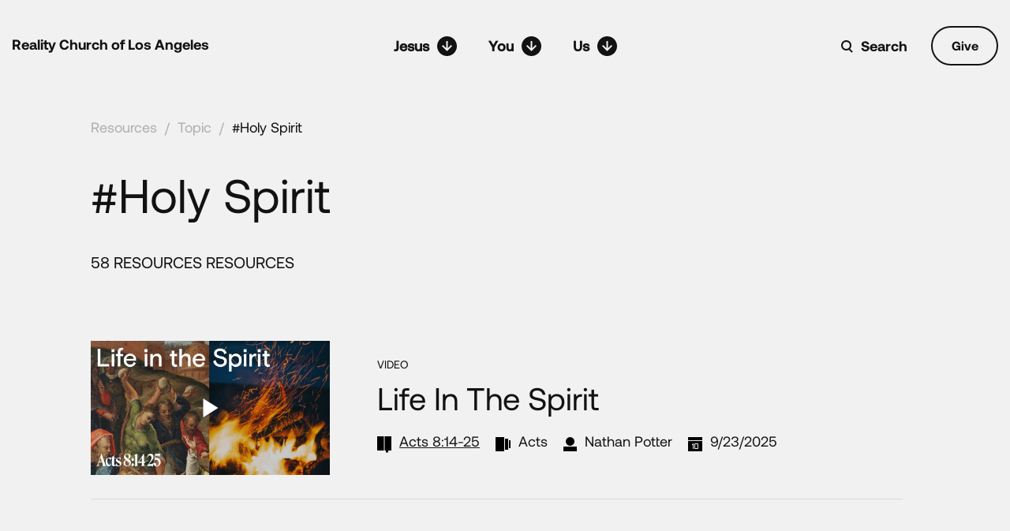

--- FILE ---
content_type: text/html; charset=UTF-8
request_url: https://realityla.com/tag/holy-spirit/
body_size: 11438
content:
<!DOCTYPE html>
<html lang="en">

<head>
    <meta charset="UTF-8" />
    <meta name="viewport" content="width=device-width, initial-scale=1.0" />
    <meta http-equiv="X-UA-Compatible" content="IE=edge" />

    <title>Holy Spirit</title>

    <link rel="icon" type="image/png" href="https://realityla.com/wp-content/themes/realtyla_2020/images/favicon.png" sizes="16x16" />
    <link rel="icon" type="icon" href="https://realityla.com/wp-content/themes/realtyla_2020/images/favicon.ico" sizes="16x16" />

    <meta name='robots' content='max-image-preview:large' />
<link rel='dns-prefetch' href='//unpkg.com' />
<link rel='dns-prefetch' href='//player.vimeo.com' />
<link rel='dns-prefetch' href='//cdnjs.cloudflare.com' />
<link rel="alternate" type="application/rss+xml" title="Reality LA &raquo; Holy Spirit Tag Feed" href="https://realityla.com/tag/holy-spirit/feed/" />
<style id='wp-img-auto-sizes-contain-inline-css' type='text/css'>
img:is([sizes=auto i],[sizes^="auto," i]){contain-intrinsic-size:3000px 1500px}
/*# sourceURL=wp-img-auto-sizes-contain-inline-css */
</style>
<style id='wp-emoji-styles-inline-css' type='text/css'>

	img.wp-smiley, img.emoji {
		display: inline !important;
		border: none !important;
		box-shadow: none !important;
		height: 1em !important;
		width: 1em !important;
		margin: 0 0.07em !important;
		vertical-align: -0.1em !important;
		background: none !important;
		padding: 0 !important;
	}
/*# sourceURL=wp-emoji-styles-inline-css */
</style>
<style id='wp-block-library-inline-css' type='text/css'>
:root{--wp-block-synced-color:#7a00df;--wp-block-synced-color--rgb:122,0,223;--wp-bound-block-color:var(--wp-block-synced-color);--wp-editor-canvas-background:#ddd;--wp-admin-theme-color:#007cba;--wp-admin-theme-color--rgb:0,124,186;--wp-admin-theme-color-darker-10:#006ba1;--wp-admin-theme-color-darker-10--rgb:0,107,160.5;--wp-admin-theme-color-darker-20:#005a87;--wp-admin-theme-color-darker-20--rgb:0,90,135;--wp-admin-border-width-focus:2px}@media (min-resolution:192dpi){:root{--wp-admin-border-width-focus:1.5px}}.wp-element-button{cursor:pointer}:root .has-very-light-gray-background-color{background-color:#eee}:root .has-very-dark-gray-background-color{background-color:#313131}:root .has-very-light-gray-color{color:#eee}:root .has-very-dark-gray-color{color:#313131}:root .has-vivid-green-cyan-to-vivid-cyan-blue-gradient-background{background:linear-gradient(135deg,#00d084,#0693e3)}:root .has-purple-crush-gradient-background{background:linear-gradient(135deg,#34e2e4,#4721fb 50%,#ab1dfe)}:root .has-hazy-dawn-gradient-background{background:linear-gradient(135deg,#faaca8,#dad0ec)}:root .has-subdued-olive-gradient-background{background:linear-gradient(135deg,#fafae1,#67a671)}:root .has-atomic-cream-gradient-background{background:linear-gradient(135deg,#fdd79a,#004a59)}:root .has-nightshade-gradient-background{background:linear-gradient(135deg,#330968,#31cdcf)}:root .has-midnight-gradient-background{background:linear-gradient(135deg,#020381,#2874fc)}:root{--wp--preset--font-size--normal:16px;--wp--preset--font-size--huge:42px}.has-regular-font-size{font-size:1em}.has-larger-font-size{font-size:2.625em}.has-normal-font-size{font-size:var(--wp--preset--font-size--normal)}.has-huge-font-size{font-size:var(--wp--preset--font-size--huge)}.has-text-align-center{text-align:center}.has-text-align-left{text-align:left}.has-text-align-right{text-align:right}.has-fit-text{white-space:nowrap!important}#end-resizable-editor-section{display:none}.aligncenter{clear:both}.items-justified-left{justify-content:flex-start}.items-justified-center{justify-content:center}.items-justified-right{justify-content:flex-end}.items-justified-space-between{justify-content:space-between}.screen-reader-text{border:0;clip-path:inset(50%);height:1px;margin:-1px;overflow:hidden;padding:0;position:absolute;width:1px;word-wrap:normal!important}.screen-reader-text:focus{background-color:#ddd;clip-path:none;color:#444;display:block;font-size:1em;height:auto;left:5px;line-height:normal;padding:15px 23px 14px;text-decoration:none;top:5px;width:auto;z-index:100000}html :where(.has-border-color){border-style:solid}html :where([style*=border-top-color]){border-top-style:solid}html :where([style*=border-right-color]){border-right-style:solid}html :where([style*=border-bottom-color]){border-bottom-style:solid}html :where([style*=border-left-color]){border-left-style:solid}html :where([style*=border-width]){border-style:solid}html :where([style*=border-top-width]){border-top-style:solid}html :where([style*=border-right-width]){border-right-style:solid}html :where([style*=border-bottom-width]){border-bottom-style:solid}html :where([style*=border-left-width]){border-left-style:solid}html :where(img[class*=wp-image-]){height:auto;max-width:100%}:where(figure){margin:0 0 1em}html :where(.is-position-sticky){--wp-admin--admin-bar--position-offset:var(--wp-admin--admin-bar--height,0px)}@media screen and (max-width:600px){html :where(.is-position-sticky){--wp-admin--admin-bar--position-offset:0px}}

/*# sourceURL=wp-block-library-inline-css */
</style><style id='global-styles-inline-css' type='text/css'>
:root{--wp--preset--aspect-ratio--square: 1;--wp--preset--aspect-ratio--4-3: 4/3;--wp--preset--aspect-ratio--3-4: 3/4;--wp--preset--aspect-ratio--3-2: 3/2;--wp--preset--aspect-ratio--2-3: 2/3;--wp--preset--aspect-ratio--16-9: 16/9;--wp--preset--aspect-ratio--9-16: 9/16;--wp--preset--color--black: #000000;--wp--preset--color--cyan-bluish-gray: #abb8c3;--wp--preset--color--white: #ffffff;--wp--preset--color--pale-pink: #f78da7;--wp--preset--color--vivid-red: #cf2e2e;--wp--preset--color--luminous-vivid-orange: #ff6900;--wp--preset--color--luminous-vivid-amber: #fcb900;--wp--preset--color--light-green-cyan: #7bdcb5;--wp--preset--color--vivid-green-cyan: #00d084;--wp--preset--color--pale-cyan-blue: #8ed1fc;--wp--preset--color--vivid-cyan-blue: #0693e3;--wp--preset--color--vivid-purple: #9b51e0;--wp--preset--gradient--vivid-cyan-blue-to-vivid-purple: linear-gradient(135deg,rgb(6,147,227) 0%,rgb(155,81,224) 100%);--wp--preset--gradient--light-green-cyan-to-vivid-green-cyan: linear-gradient(135deg,rgb(122,220,180) 0%,rgb(0,208,130) 100%);--wp--preset--gradient--luminous-vivid-amber-to-luminous-vivid-orange: linear-gradient(135deg,rgb(252,185,0) 0%,rgb(255,105,0) 100%);--wp--preset--gradient--luminous-vivid-orange-to-vivid-red: linear-gradient(135deg,rgb(255,105,0) 0%,rgb(207,46,46) 100%);--wp--preset--gradient--very-light-gray-to-cyan-bluish-gray: linear-gradient(135deg,rgb(238,238,238) 0%,rgb(169,184,195) 100%);--wp--preset--gradient--cool-to-warm-spectrum: linear-gradient(135deg,rgb(74,234,220) 0%,rgb(151,120,209) 20%,rgb(207,42,186) 40%,rgb(238,44,130) 60%,rgb(251,105,98) 80%,rgb(254,248,76) 100%);--wp--preset--gradient--blush-light-purple: linear-gradient(135deg,rgb(255,206,236) 0%,rgb(152,150,240) 100%);--wp--preset--gradient--blush-bordeaux: linear-gradient(135deg,rgb(254,205,165) 0%,rgb(254,45,45) 50%,rgb(107,0,62) 100%);--wp--preset--gradient--luminous-dusk: linear-gradient(135deg,rgb(255,203,112) 0%,rgb(199,81,192) 50%,rgb(65,88,208) 100%);--wp--preset--gradient--pale-ocean: linear-gradient(135deg,rgb(255,245,203) 0%,rgb(182,227,212) 50%,rgb(51,167,181) 100%);--wp--preset--gradient--electric-grass: linear-gradient(135deg,rgb(202,248,128) 0%,rgb(113,206,126) 100%);--wp--preset--gradient--midnight: linear-gradient(135deg,rgb(2,3,129) 0%,rgb(40,116,252) 100%);--wp--preset--font-size--small: 13px;--wp--preset--font-size--medium: 20px;--wp--preset--font-size--large: 36px;--wp--preset--font-size--x-large: 42px;--wp--preset--spacing--20: 0.44rem;--wp--preset--spacing--30: 0.67rem;--wp--preset--spacing--40: 1rem;--wp--preset--spacing--50: 1.5rem;--wp--preset--spacing--60: 2.25rem;--wp--preset--spacing--70: 3.38rem;--wp--preset--spacing--80: 5.06rem;--wp--preset--shadow--natural: 6px 6px 9px rgba(0, 0, 0, 0.2);--wp--preset--shadow--deep: 12px 12px 50px rgba(0, 0, 0, 0.4);--wp--preset--shadow--sharp: 6px 6px 0px rgba(0, 0, 0, 0.2);--wp--preset--shadow--outlined: 6px 6px 0px -3px rgb(255, 255, 255), 6px 6px rgb(0, 0, 0);--wp--preset--shadow--crisp: 6px 6px 0px rgb(0, 0, 0);}:where(.is-layout-flex){gap: 0.5em;}:where(.is-layout-grid){gap: 0.5em;}body .is-layout-flex{display: flex;}.is-layout-flex{flex-wrap: wrap;align-items: center;}.is-layout-flex > :is(*, div){margin: 0;}body .is-layout-grid{display: grid;}.is-layout-grid > :is(*, div){margin: 0;}:where(.wp-block-columns.is-layout-flex){gap: 2em;}:where(.wp-block-columns.is-layout-grid){gap: 2em;}:where(.wp-block-post-template.is-layout-flex){gap: 1.25em;}:where(.wp-block-post-template.is-layout-grid){gap: 1.25em;}.has-black-color{color: var(--wp--preset--color--black) !important;}.has-cyan-bluish-gray-color{color: var(--wp--preset--color--cyan-bluish-gray) !important;}.has-white-color{color: var(--wp--preset--color--white) !important;}.has-pale-pink-color{color: var(--wp--preset--color--pale-pink) !important;}.has-vivid-red-color{color: var(--wp--preset--color--vivid-red) !important;}.has-luminous-vivid-orange-color{color: var(--wp--preset--color--luminous-vivid-orange) !important;}.has-luminous-vivid-amber-color{color: var(--wp--preset--color--luminous-vivid-amber) !important;}.has-light-green-cyan-color{color: var(--wp--preset--color--light-green-cyan) !important;}.has-vivid-green-cyan-color{color: var(--wp--preset--color--vivid-green-cyan) !important;}.has-pale-cyan-blue-color{color: var(--wp--preset--color--pale-cyan-blue) !important;}.has-vivid-cyan-blue-color{color: var(--wp--preset--color--vivid-cyan-blue) !important;}.has-vivid-purple-color{color: var(--wp--preset--color--vivid-purple) !important;}.has-black-background-color{background-color: var(--wp--preset--color--black) !important;}.has-cyan-bluish-gray-background-color{background-color: var(--wp--preset--color--cyan-bluish-gray) !important;}.has-white-background-color{background-color: var(--wp--preset--color--white) !important;}.has-pale-pink-background-color{background-color: var(--wp--preset--color--pale-pink) !important;}.has-vivid-red-background-color{background-color: var(--wp--preset--color--vivid-red) !important;}.has-luminous-vivid-orange-background-color{background-color: var(--wp--preset--color--luminous-vivid-orange) !important;}.has-luminous-vivid-amber-background-color{background-color: var(--wp--preset--color--luminous-vivid-amber) !important;}.has-light-green-cyan-background-color{background-color: var(--wp--preset--color--light-green-cyan) !important;}.has-vivid-green-cyan-background-color{background-color: var(--wp--preset--color--vivid-green-cyan) !important;}.has-pale-cyan-blue-background-color{background-color: var(--wp--preset--color--pale-cyan-blue) !important;}.has-vivid-cyan-blue-background-color{background-color: var(--wp--preset--color--vivid-cyan-blue) !important;}.has-vivid-purple-background-color{background-color: var(--wp--preset--color--vivid-purple) !important;}.has-black-border-color{border-color: var(--wp--preset--color--black) !important;}.has-cyan-bluish-gray-border-color{border-color: var(--wp--preset--color--cyan-bluish-gray) !important;}.has-white-border-color{border-color: var(--wp--preset--color--white) !important;}.has-pale-pink-border-color{border-color: var(--wp--preset--color--pale-pink) !important;}.has-vivid-red-border-color{border-color: var(--wp--preset--color--vivid-red) !important;}.has-luminous-vivid-orange-border-color{border-color: var(--wp--preset--color--luminous-vivid-orange) !important;}.has-luminous-vivid-amber-border-color{border-color: var(--wp--preset--color--luminous-vivid-amber) !important;}.has-light-green-cyan-border-color{border-color: var(--wp--preset--color--light-green-cyan) !important;}.has-vivid-green-cyan-border-color{border-color: var(--wp--preset--color--vivid-green-cyan) !important;}.has-pale-cyan-blue-border-color{border-color: var(--wp--preset--color--pale-cyan-blue) !important;}.has-vivid-cyan-blue-border-color{border-color: var(--wp--preset--color--vivid-cyan-blue) !important;}.has-vivid-purple-border-color{border-color: var(--wp--preset--color--vivid-purple) !important;}.has-vivid-cyan-blue-to-vivid-purple-gradient-background{background: var(--wp--preset--gradient--vivid-cyan-blue-to-vivid-purple) !important;}.has-light-green-cyan-to-vivid-green-cyan-gradient-background{background: var(--wp--preset--gradient--light-green-cyan-to-vivid-green-cyan) !important;}.has-luminous-vivid-amber-to-luminous-vivid-orange-gradient-background{background: var(--wp--preset--gradient--luminous-vivid-amber-to-luminous-vivid-orange) !important;}.has-luminous-vivid-orange-to-vivid-red-gradient-background{background: var(--wp--preset--gradient--luminous-vivid-orange-to-vivid-red) !important;}.has-very-light-gray-to-cyan-bluish-gray-gradient-background{background: var(--wp--preset--gradient--very-light-gray-to-cyan-bluish-gray) !important;}.has-cool-to-warm-spectrum-gradient-background{background: var(--wp--preset--gradient--cool-to-warm-spectrum) !important;}.has-blush-light-purple-gradient-background{background: var(--wp--preset--gradient--blush-light-purple) !important;}.has-blush-bordeaux-gradient-background{background: var(--wp--preset--gradient--blush-bordeaux) !important;}.has-luminous-dusk-gradient-background{background: var(--wp--preset--gradient--luminous-dusk) !important;}.has-pale-ocean-gradient-background{background: var(--wp--preset--gradient--pale-ocean) !important;}.has-electric-grass-gradient-background{background: var(--wp--preset--gradient--electric-grass) !important;}.has-midnight-gradient-background{background: var(--wp--preset--gradient--midnight) !important;}.has-small-font-size{font-size: var(--wp--preset--font-size--small) !important;}.has-medium-font-size{font-size: var(--wp--preset--font-size--medium) !important;}.has-large-font-size{font-size: var(--wp--preset--font-size--large) !important;}.has-x-large-font-size{font-size: var(--wp--preset--font-size--x-large) !important;}
/*# sourceURL=global-styles-inline-css */
</style>

<style id='classic-theme-styles-inline-css' type='text/css'>
/*! This file is auto-generated */
.wp-block-button__link{color:#fff;background-color:#32373c;border-radius:9999px;box-shadow:none;text-decoration:none;padding:calc(.667em + 2px) calc(1.333em + 2px);font-size:1.125em}.wp-block-file__button{background:#32373c;color:#fff;text-decoration:none}
/*# sourceURL=/wp-includes/css/classic-themes.min.css */
</style>
<link rel='stylesheet' id='contact-form-7-css' href='https://realityla.com/wp-content/plugins/contact-form-7/includes/css/styles.css?ver=6.1.4' type='text/css' media='all' />
<link rel='stylesheet' id='bodhi-svgs-attachment-css' href='https://realityla.com/wp-content/plugins/svg-support/css/svgs-attachment.css' type='text/css' media='all' />
<link rel='stylesheet' id='main-theme-style-css' href='https://realityla.com/wp-content/themes/realtyla_2020/style.css?ver=3.0.0' type='text/css' media='all' />
<link rel='stylesheet' id='bootstrap-css' href='https://realityla.com/wp-content/themes/realtyla_2020/css/bootstrap.css?ver=3.0.0' type='text/css' media='all' />
<link rel='stylesheet' id='default-css' href='https://realityla.com/wp-content/themes/realtyla_2020/css/default.css?ver=3.0.0' type='text/css' media='all' />
<link rel='stylesheet' id='animate-css' href='https://cdnjs.cloudflare.com/ajax/libs/animate.css/4.1.1/animate.min.css?ver=3.0.0' type='text/css' media='all' />
<link rel='stylesheet' id='aos-css' href='https://unpkg.com/aos@2.3.1/dist/aos.css?ver=3.0.0' type='text/css' media='all' />
<link rel='stylesheet' id='style-css' href='https://realityla.com/wp-content/themes/realtyla_2020/css/style.css?ver=3.0.0' type='text/css' media='all' />
<link rel='stylesheet' id='dev-css' href='https://realityla.com/wp-content/themes/realtyla_2020/css/dev.css?ver=3.0.0' type='text/css' media='all' />
<script type="text/javascript" src="https://realityla.com/wp-includes/js/jquery/jquery.min.js?ver=3.7.1" id="jquery-core-js"></script>
<script type="text/javascript" src="https://realityla.com/wp-includes/js/jquery/jquery-migrate.min.js?ver=3.4.1" id="jquery-migrate-js"></script>
<link rel="https://api.w.org/" href="https://realityla.com/wp-json/" /><link rel="alternate" title="JSON" type="application/json" href="https://realityla.com/wp-json/wp/v2/tags/616" /><link rel="EditURI" type="application/rsd+xml" title="RSD" href="https://realityla.com/xmlrpc.php?rsd" />
<meta name="generator" content="WordPress 6.9" />
    <script src="https://realityla.com/wp-content/themes/realtyla_2020/js/jquery-min.js"></script>
</head>

<body class="archive tag tag-holy-spirit tag-616 wp-theme-realtyla_2020 allSermonsSeriesP bg-white1">
        
    <!-- Get banner menu scroll links -->
    
    <!-- ===============================[HEADER]=============================== -->
    <header class="">

        <div class="container">
            <div class="relative">
                <a href="https://realityla.com/" class="headerLogo ff-b">Reality Church of Los Angeles</a>
                <!-- ===============================[NAV] DESKTOP=============================== -->
                <nav class="navigation-desktop">
                    <ul>
                        <li class="has-sub-menu">
                            <a href="#;"><i>Jesus</i><em class="svg-ico" data-svg="menuArr1"></em></a>
                            <div class="sub-menu jesus-sub-menu">
                                <div class="row no-gutters">
                                    <div class="col-md-6 col-lg-3">
                                        <a href="https://realityla.com/jesus-changes-everything"
                                            class="sub-menu__box sub-menu__link jesus-sub-menu__link-1 no-border">
                                            <h3>Jesus Changes Everything</h3>
                                            <span class="arrow-icon"></span>
                                        </a>
                                    </div>

                                    <div class="col-md-6 col-lg-3">
                                        <a href="https://sundaysonsite.realityla.com/"
                                            class="sub-menu__box sub-menu__link has-bottom-border  jesus-sub-menu__link-2">
                                            <h3>Sunday Gatherings</h3>
                                            <span class="arrow-icon"></span>
                                        </a>

                                        <!-- <a href="https://sundaysonline.realityla.com/"
                                            class="sub-menu__box sub-menu__link has-bottom-border height50 jesus-sub-menu__link-2">
                                            <h3>Sundays Online</h3>
                                            <span class="arrow-icon"></span>
                                        </a> -->
                                    </div>
                                    <div class="col-md-6 col-lg-3">
                                        <div class="sub-menu__box no-padding-left no-padding-right">
                                            <h4>SERMONS</h4>
                                            <ul>
                                                <li><a
                                                        href="https://realityla.com/category/resources/sermons?type=series">By
                                                        Series</a></li>
                                                <li><a
                                                        href="https://realityla.com/category/resources/sermons?type=scripture">By
                                                        Scripture</a></li>
                                                <li><a
                                                        href="https://realityla.com/category/resources/sermons?type=teacher">By
                                                        Teachers</a></li>
                                                <li><a
                                                        href="https://realityla.com/category/resources/sermons?type=sermon">All
                                                        Sermons</a></li>
                                            </ul>
                                        </div>
                                    </div>
                                    <div class="col-md-6 col-lg-3">
                                        <a href="https://realityla.com/category/resources/"
                                            class="sub-menu__box sub-menu__link jesus-sub-menu__link-4">
                                            <h3>All Resources</h3>
                                            <span class="arrow-icon"></span>
                                        </a>
                                    </div>
                                </div>
                            </div>
                        </li>
                        <li class="has-sub-menu">
                            <a href="#"><i>You</i><em class="svg-ico" data-svg="menuArr1"></em></a>
                            <div class="sub-menu you-sub-menu">
                                <div class="row no-gutters">
                                    <div class="col-md-6 col-lg-3">
                                        <a href="https://realityla.com/discipleship-pathway"
                                            class="sub-menu__box sub-menu__link you-sub-menu__link-1">
                                            <h3>Engage the Discipleship Pathway</h3>
                                            <span class="arrow-icon"></span>
                                        </a>
                                    </div>
                                    <div class="col-md-6 col-lg-3">
                                        <a href="https://realityla.com/involved/community/"
                                            class="sub-menu__box sub-menu__link you-sub-menu__link-2">
                                            <h3>Join Community Groups</h3>
                                            <span class="arrow-icon"></span>
                                        </a>
                                    </div>
                                    <div class="col-md-6 col-lg-3">
                                        <a href="https://realityla.com/involved/serve/"
                                            class="sub-menu__box sub-menu__link you-sub-menu__link-3">
                                            <h3>Serve Others</h3>
                                            <span class="arrow-icon"></span>
                                        </a>
                                    </div>
                                    <div class="col-md-6 col-lg-3">
                                        <a href="https://realityla.com/ministry/prayer/"
                                            class="sub-menu__box2 sub-menu__link you-sub-menu__link-4">
                                            <h3>Get Prayer</h3>
                                            <span class="arrow-icon"></span>
                                        </a>
                                        <a href="https://realityla.com/events/new-at-reality-la/"
                                            class="sub-menu__box2 sub-menu__link you-sub-menu__link-5">
                                            <h3>Get Involved</h3>
                                            <span class="arrow-icon"></span>
                                        </a>
                                        <a href="https://realityla.com/ministry/care/"
                                            class="sub-menu__box2 sub-menu__link you-sub-menu__link-5">
                                            <h3>Get Care</h3>
                                            <span class="arrow-icon"></span>
                                        </a>
                                        <a href="https://realityla.com/involved/give/"
                                            class="sub-menu__box2 sub-menu__link you-sub-menu__link-5">
                                            <h3>Give</h3>
                                            <span class="arrow-icon"></span>
                                        </a>
                                    </div>
                                </div>
                            </div>
                        </li>
                        <li class="has-sub-menu">
                            <a href="#"><i>Us</i><em class="svg-ico" data-svg="menuArr1"></em></a>
                            <div class="sub-menu us-sub-menu">

                                <div class="row no-gutters">
                                    <div class="col-md-4 col-lg-4">
                                        <a href="https://realityla.com/about/vision-and-mission/"
                                            class="sub-menu__box sub-menu__link height60 us-sub-menu__link-1">
                                            <h3>Who We Are</h3>
                                            <span class="arrow-icon"></span>
                                        </a>
                                        <ul class="us-sub-menu__link-6 height50">
                                            <li><a href="https://realityla.com/about/leadership/">Leadership and
                                                    Staff</a></li>
                                            <li><a href="https://realityla.com/about/story/">Our Story</a></li>
                                            <li><a href="https://realityla.com/about/statement-of-faith/">Statement of
                                                    Faith</a></li>
                                        </ul>
                                    </div>
                                    <div class="col-md-4 col-lg-4">
                                        <a href="https://realityla.com/about/serve-la/"
                                            class="sub-menu__box sub-menu__link has-bottom-border height33 us-sub-menu__link-3">
                                            <h3>Serve LA</h3>
                                            <span class="arrow-icon"></span>
                                        </a>
                                        <a href="https://realityla.com/upcoming"
                                            class="sub-menu__box sub-menu__link has-bottom-border height33 us-sub-menu__link-3">
                                            <h3>News/Events</h3>
                                            <span class="arrow-icon"></span>
                                        </a>
                                        <a href="https://realityla.com/about/contact"
                                            class="sub-menu__box sub-menu__link has-bottom-border height33 us-sub-menu__link-3">
                                            <h3>Contact</h3>
                                            <span class="arrow-icon"></span>
                                        </a>
                                    </div>


                                    <div class="col-md-4 col-lg-4 no-padding-left">
                                        <div class="sub-menu__box no-padding-left no-padding-right us-sub-menu__link-5">
                                            <h4>MINISTRIES</h4>
                                            <ul>
                                                <li><a href="https://realityla.com/ministry/kids/">Kids</a></li>
                                                <!-- <li><a href="https://realityla.com/ministry/youth/">Preteen</a></li> -->
                                                <li><a href="https://realityla.com/ministry/youth/">Youth</a></li>
                                                <li><a href="https://realityla.com/ministry/faith-and-work/">Faith and Work</a>
                                                </li>
                                                <li><a href="https://realityla.com/ministry/missions-and-mercy/">Missions and Mercy</a>
                                                </li>
                                                <li><a href="https://realityla.com/worship/">Worship</a>
                                                </li>
                                                <li><a href="https://realityla.com/ministry/care/">Gospel Care</a>
                                                </li>
                                                <li>
                                                    <a href="https://realityla.com/ministry/prayer/">Prayer</a>
                                                </li>

                                            </ul>
                                        </div>
                                    </div>
                                                                    </div>
                            </div>
                        </li>
                    </ul>
                </nav>
                
                <!-- New added code for scroll links on header -->
                

                

                <!-- ===============================[NAV] MOBILE=============================== -->
                <div class="navDiv">
                    <nav>
                        <ul class="clearfix">
                            <!-- List one -->
                            <li class="menDD">
                                <a href="javascript:;"><i>Jesus</i><em class="svg-ico" data-svg="menuArr1"></em></a>
                                <ul>
                                    <li>
                                        <a href="https://realityla.com/jesus-changes-everything">
                                            <span class="menuLiITxt2">Jesus Changes Everything</span>
                                        </a>
                                    </li>
                                    <li>

                                        <a href="https://sundaysonsite.realityla.com">

                                            <span class="menuLiITxt2">Sunday Gatherings</span>
                                        </a>
                                    </li>
                                    <!-- <li>

                                        <a href="https://sundaysonline.realityla.com">

                                            <span class="menuLiITxt2">Sundays Online</span>
                                        </a>
                                    </li> -->
                                    <li class="has-sub-menu">
                                        <a href="#">
                                            <span class="menuLiITxt2">Sermons</span>
                                        </a>
                                        <ul>
                                            <li><a
                                                    href="https://realityla.com/category/resources/sermons?type=series">By
                                                    Series</a></li>
                                            <li><a
                                                    href="https://realityla.com/category/resources/sermons?type=scripture">By
                                                    Scripture</a></li>
                                            <li><a
                                                    href="https://realityla.com/category/resources/sermons?type=teacher">By
                                                    Teachers</a></li>
                                            <li><a
                                                    href="https://realityla.com/category/resources/sermons?type=sermon">All
                                                    Sermons</a></li>
                                        </ul>
                                    </li>
                                    <li>
                                        <a href="https://realityla.com/category/resources/">
                                            <span class="menuLiITxt2">All Resources</span>
                                        </a>
                                    </li>
                                </ul>
                            </li>
                            <!-- List two -->
                            <li class="menDD">
                                <a href="javascript:;"><i>You</i><em class="svg-ico" data-svg="menuArr1"></em></a>


                                <ul>
                                    <li><a href="https://realityla.com/discipleship-pathway">Engage the
                                            Discipleship Pathway</a></li>
                                    <li><a href="https://realityla.com/involved/community/">Join Community
                                            Groups</a></li>
                                    <li><a href="https://realityla.com/involved/serve/">Serve Others</a></li>
                                    <li><a href="https://realityla.com/ministry/prayer/">Get Prayer</a></li>
                                    <li><a href="https://realityla.com/events/new-at-reality-la/">Get Involved</a></li>
                                    <li><a href="https://realityla.com/ministry/care/">Get Care</a></li>
                                    <li><a href="https://realityla.com/involved/give/">Give</a></li>
                                </ul>
                            </li>
                            <!-- List three -->
                            <li class="menDD">
                                <a href="javascript:;"><i>Us</i><em class="svg-ico" data-svg="menuArr1"></em></a>
                                <ul>
                                    <li class="has-sub-menu">
                                        <a href="#">About Us</a>
                                        <ul>
                                            <li><a href="https://realityla.com/about/vision-and-mission/">Who We
                                                    Are</a></li>
                                            <li><a href="https://realityla.com/about/leadership/">Leadership and
                                                    Staff</a></li>
                                            <li><a href="https://realityla.com/about/story/">Our Story</a></li>
                                            <li><a href="https://realityla.com/about/statement-of-faith/">Statement of
                                                    Faith</a></li>
                                        </ul>
                                    </li>


                                    <li><a href="https://realityla.com/about/serve-la/">Serve LA</a>
                                    </li>
                                    <li><a href="https://realityla.com/upcoming/">News/Events</a></li>
                                    <li><a href="https://realityla.com/about/contact/">Contact</a></li>
                                    <li class="has-sub-menu">
                                        <a href="#">Ministries</a>
                                        <ul>
                                            <li><a href="https://realityla.com/ministry/kids">Kids</a></li>
                                            <!-- <li><a href="https://realityla.com/ministry/youth">Preteen</a></li> -->
                                            <li><a href="https://realityla.com/ministry/youth">Youth</a></li>
                                            <li><a href="https://realityla.com/ministry/faith-and-work">Faith and Work</a>
                                            </li>
                                            <li><a href="https://realityla.com/ministry/missions-and-mercy">Missions and Mercy</a></li>
                                            <li><a href="https://realityla.com/worship">Worship</a></li>
                                            <li><a href="https://realityla.com/ministry/care/">Gospel Care</a></li>
                                            <li>
                                                <a href="https://realityla.com/ministry/prayer/">Prayer</a>
                                            </li>
                                        </ul>
                                    </li>
                                                                    </ul>
                            </li>
                        </ul>
                                                  <a href="https://pushpay.com/g/realityla?src=fp" class="mobile-give-btn">Give</a>
                                            </nav>
                </div>

                <div class="headerRightDiv">
                                      <a href="https://pushpay.com/g/realityla?src=fp"
                        class="btn1 bg-white1 color-black1 ff-b pr hideOnMobile give-btn">Give</a>
                                      <button type="button" class="pr showOnMobile hamburger-toggle">
                        <i class="svg-ico hamburger-open" data-svg="hamburgerIco"></i>
                        <i class="svg-ico hamburger-close" data-svg="hamburgerClose"></i>
                    </button>
                    <div class="searchWrap pr">
                        <div class="searchD pl"><input type="text" value="" class="hide" /><em class="svg-ico"
                                data-svg="searchIco"></em>
                        </div>
                        <a href="javascript:;" class="linkk ff-b">Search</a>
                    </div>
                </div>
            </div>
        </div>
    </header>
    <div class="headerSpace"></div>
    <!-- scroll tabs  -->


    
    <!-- ===============================[MAIN WRAPER]=============================== -->
    <div class="mainWraper relative">
<section class="hashtag-section allSermonsSeriesSection1 pt-30">
    <div class="container">
        <div class="full bredCrums bredCrums-dark mb-3 mb-md-4">
            <a href="https://realityla.com/category/resources/">Resources</a><em>/</em><a
                href="https://realityla.com/category/resources/#Topics">Topic</a><em>/</em><a
                href="" class="active">#Holy Spirit</a>
        </div>
        <h1 class="title-60 mb-md-4 pl-0">#Holy Spirit</h1>
        <div class="text-uppercase font-size-20 mb-4 mb-md-5">
            58 ResourceS
            Resources        </div>
    </div>
</section>



<section class="section allSermonsSeriesSection indSermonsSeriesSection2 pt-40 pb-40">
    <div class="full mainRow">
        <div class="container">
            <div class="tags-card">
                
<article class="lists-row lists-row--black" data-aos="fade-up" data-aos-delay="10" data-aos-duration="700">
    <div class="row align-items-center row-gutter-30">
        <div class="col-md-4">
            <div class="thumbnails">
                <a href="https://realityla.com/resources/life-in-the-spirit/">
                    <img src="https://realityla.com/wp-content/uploads/2025/09/LifeintheSpirit_titlecard_HOPE-1.png" alt="Life in the Spirit"/>
                                            <button class="play-icon" type="text"></button>
                                    </a>
            </div>
        </div>
        <div class="col-md-8">
            <div class="event-type-txt">VIDEO</div>
            <h2 class="title-40"><a href="https://realityla.com/resources/life-in-the-spirit/">Life in the Spirit</a></h2>
            <div class="d-flex meta-lists">
                                           <span class="d-flex align-content-center">
                      <i class="pl mr-10 svg-ico" data-svg="scripture"></i>
                      <em>Acts 8:14-25</em>
                    </span>
                                    <span class="d-flex align-content-center">
                      <i class="pl mr-10 svg-ico" data-svg="series"></i>
                        <em><a href = "https://realityla.com/category/resources/sermons/acts/"> Acts</a></em>
                    </span>
                                <span class="d-flex align-content-center">
                      <i class="pl mr-10 svg-ico" data-svg="author"></i>
                        <em><a href = "https://realityla.com/tag/nathan-potter/">Nathan Potter</a></em>
                    </span>
                                <span class="d-flex align-content-center">
                      <i class="pl mr-10 svg-ico" data-svg="date"></i>
                      <em>9/23/2025</em>
                    </span>
            </div>
        </div>
    </div>
</article>

<article class="lists-row lists-row--black" data-aos="fade-up" data-aos-delay="10" data-aos-duration="700">
    <div class="row align-items-center row-gutter-30">
        <div class="col-md-4">
            <div class="thumbnails">
                <a href="https://realityla.com/resources/the-spirit-filled-church/">
                    <img src="https://realityla.com/wp-content/uploads/2025/05/TheSpiritFilledChurch_titlecard_HOPE.png" alt="The Spirit-filled Church"/>
                                            <button class="play-icon" type="text"></button>
                                    </a>
            </div>
        </div>
        <div class="col-md-8">
            <div class="event-type-txt">VIDEO</div>
            <h2 class="title-40"><a href="https://realityla.com/resources/the-spirit-filled-church/">The Spirit-filled Church</a></h2>
            <div class="d-flex meta-lists">
                                           <span class="d-flex align-content-center">
                      <i class="pl mr-10 svg-ico" data-svg="scripture"></i>
                      <em>Acts 2:1-24</em>
                    </span>
                                    <span class="d-flex align-content-center">
                      <i class="pl mr-10 svg-ico" data-svg="series"></i>
                        <em><a href = "https://realityla.com/category/resources/sermons/acts/"> Acts</a></em>
                    </span>
                                <span class="d-flex align-content-center">
                      <i class="pl mr-10 svg-ico" data-svg="author"></i>
                        <em><a href = "https://realityla.com/tag/jeremy-treat/">Jeremy Treat</a></em>
                    </span>
                                <span class="d-flex align-content-center">
                      <i class="pl mr-10 svg-ico" data-svg="date"></i>
                      <em>5/27/2025</em>
                    </span>
            </div>
        </div>
    </div>
</article>

<article class="lists-row lists-row--black" data-aos="fade-up" data-aos-delay="10" data-aos-duration="700">
    <div class="row align-items-center row-gutter-30">
        <div class="col-md-4">
            <div class="thumbnails">
                <a href="https://realityla.com/resources/a-threshold-moment/">
                    <img src="https://realityla.com/wp-content/uploads/2025/05/AThresholdMoment_titlecard_HOPE.png" alt="A Threshold Moment"/>
                                            <button class="play-icon" type="text"></button>
                                    </a>
            </div>
        </div>
        <div class="col-md-8">
            <div class="event-type-txt">VIDEO</div>
            <h2 class="title-40"><a href="https://realityla.com/resources/a-threshold-moment/">A Threshold Moment</a></h2>
            <div class="d-flex meta-lists">
                                           <span class="d-flex align-content-center">
                      <i class="pl mr-10 svg-ico" data-svg="scripture"></i>
                      <em>Acts 1:12-26</em>
                    </span>
                                    <span class="d-flex align-content-center">
                      <i class="pl mr-10 svg-ico" data-svg="series"></i>
                        <em><a href = "https://realityla.com/category/resources/sermons/acts/"> Acts</a></em>
                    </span>
                                <span class="d-flex align-content-center">
                      <i class="pl mr-10 svg-ico" data-svg="author"></i>
                        <em><a href = "https://realityla.com/tag/goodwin-deng/">Goodwin Deng</a></em>
                    </span>
                                <span class="d-flex align-content-center">
                      <i class="pl mr-10 svg-ico" data-svg="date"></i>
                      <em>5/20/2025</em>
                    </span>
            </div>
        </div>
    </div>
</article>

<article class="lists-row lists-row--black" data-aos="fade-up" data-aos-delay="10" data-aos-duration="700">
    <div class="row align-items-center row-gutter-30">
        <div class="col-md-4">
            <div class="thumbnails">
                <a href="https://realityla.com/resources/an-unstoppable-mission/">
                    <img src="https://realityla.com/wp-content/uploads/2025/05/TheAscendedKing_titlecard_HOPE.png" alt="An Unstoppable Mission"/>
                                            <button class="play-icon" type="text"></button>
                                    </a>
            </div>
        </div>
        <div class="col-md-8">
            <div class="event-type-txt">VIDEO</div>
            <h2 class="title-40"><a href="https://realityla.com/resources/an-unstoppable-mission/">An Unstoppable Mission</a></h2>
            <div class="d-flex meta-lists">
                                           <span class="d-flex align-content-center">
                      <i class="pl mr-10 svg-ico" data-svg="scripture"></i>
                      <em>Acts 1:1-8</em>
                    </span>
                                    <span class="d-flex align-content-center">
                      <i class="pl mr-10 svg-ico" data-svg="series"></i>
                        <em><a href = "https://realityla.com/category/resources/sermons/acts/"> Acts</a></em>
                    </span>
                                <span class="d-flex align-content-center">
                      <i class="pl mr-10 svg-ico" data-svg="author"></i>
                        <em><a href = "https://realityla.com/tag/jeremy-treat/">Jeremy Treat</a></em>
                    </span>
                                <span class="d-flex align-content-center">
                      <i class="pl mr-10 svg-ico" data-svg="date"></i>
                      <em>5/4/2025</em>
                    </span>
            </div>
        </div>
    </div>
</article>

<article class="lists-row lists-row--black" data-aos="fade-up" data-aos-delay="10" data-aos-duration="700">
    <div class="row align-items-center row-gutter-30">
        <div class="col-md-4">
            <div class="thumbnails">
                <a href="https://realityla.com/resources/how-growth-works/">
                    <img src="https://realityla.com/wp-content/uploads/2022/05/How-Growth-Works-Cover.jpg" alt="How Growth Works"/>
                                            <button class="play-icon" type="text"></button>
                                    </a>
            </div>
        </div>
        <div class="col-md-8">
            <div class="event-type-txt">VIDEO</div>
            <h2 class="title-40"><a href="https://realityla.com/resources/how-growth-works/">How Growth Works</a></h2>
            <div class="d-flex meta-lists">
                                           <span class="d-flex align-content-center">
                      <i class="pl mr-10 svg-ico" data-svg="scripture"></i>
                      <em>1 Corinthians 3</em>
                    </span>
                                    <span class="d-flex align-content-center">
                      <i class="pl mr-10 svg-ico" data-svg="series"></i>
                        <em><a href = "https://realityla.com/category/resources/sermons/1-corinthians/"> 1 Corinthians</a></em>
                    </span>
                                <span class="d-flex align-content-center">
                      <i class="pl mr-10 svg-ico" data-svg="author"></i>
                        <em><a href = "https://realityla.com/tag/jeremy-treat/">Jeremy Treat</a></em>
                    </span>
                                <span class="d-flex align-content-center">
                      <i class="pl mr-10 svg-ico" data-svg="date"></i>
                      <em>5/17/2022</em>
                    </span>
            </div>
        </div>
    </div>
</article>

<article class="lists-row lists-row--black" data-aos="fade-up" data-aos-delay="10" data-aos-duration="700">
    <div class="row align-items-center row-gutter-30">
        <div class="col-md-4">
            <div class="thumbnails">
                <a href="https://realityla.com/resources/a-culture-of-prayer/">
                    <img src="https://realityla.com/wp-content/uploads/2019/06/Jeremiah_06-16-19_Vimeo.jpg" alt="A Culture of Prayer"/>
                                            <button class="play-icon" type="text"></button>
                                    </a>
            </div>
        </div>
        <div class="col-md-8">
            <div class="event-type-txt">VIDEO</div>
            <h2 class="title-40"><a href="https://realityla.com/resources/a-culture-of-prayer/">A Culture of Prayer</a></h2>
            <div class="d-flex meta-lists">
                                           <span class="d-flex align-content-center">
                      <i class="pl mr-10 svg-ico" data-svg="scripture"></i>
                      <em>Jeremiah 33:1-3</em>
                    </span>
                                    <span class="d-flex align-content-center">
                      <i class="pl mr-10 svg-ico" data-svg="series"></i>
                        <em><a href = "https://realityla.com/category/resources/sermons/jeremiah/"> Jeremiah</a></em>
                    </span>
                                <span class="d-flex align-content-center">
                      <i class="pl mr-10 svg-ico" data-svg="author"></i>
                        <em><a href = "https://realityla.com/tag/jeremy-treat/">Jeremy Treat</a></em>
                    </span>
                                <span class="d-flex align-content-center">
                      <i class="pl mr-10 svg-ico" data-svg="date"></i>
                      <em>6/17/2019</em>
                    </span>
            </div>
        </div>
    </div>
</article>

<article class="lists-row lists-row--black" data-aos="fade-up" data-aos-delay="10" data-aos-duration="700">
    <div class="row align-items-center row-gutter-30">
        <div class="col-md-4">
            <div class="thumbnails">
                <a href="https://realityla.com/resources/the-gospel-and-the-spirit/">
                    <img src="https://realityla.com/wp-content/uploads/2017/11/vimeo_title_slide_sermon_icon10.png" alt="The Gospel and the Spirit"/>
                                            <button class="play-icon" type="text"></button>
                                    </a>
            </div>
        </div>
        <div class="col-md-8">
            <div class="event-type-txt">VIDEO</div>
            <h2 class="title-40"><a href="https://realityla.com/resources/the-gospel-and-the-spirit/">The Gospel and the Spirit</a></h2>
            <div class="d-flex meta-lists">
                                           <span class="d-flex align-content-center">
                      <i class="pl mr-10 svg-ico" data-svg="scripture"></i>
                      <em>Galatians 5:16-26</em>
                    </span>
                                    <span class="d-flex align-content-center">
                      <i class="pl mr-10 svg-ico" data-svg="series"></i>
                        <em><a href = "https://realityla.com/category/resources/sermons/galatians/"> Galatians</a></em>
                    </span>
                                <span class="d-flex align-content-center">
                      <i class="pl mr-10 svg-ico" data-svg="author"></i>
                        <em><a href = "https://realityla.com/tag/jeremy-treat/">Jeremy Treat</a></em>
                    </span>
                                <span class="d-flex align-content-center">
                      <i class="pl mr-10 svg-ico" data-svg="date"></i>
                      <em>11/12/2017</em>
                    </span>
            </div>
        </div>
    </div>
</article>

<article class="lists-row lists-row--black" data-aos="fade-up" data-aos-delay="10" data-aos-duration="700">
    <div class="row align-items-center row-gutter-30">
        <div class="col-md-4">
            <div class="thumbnails">
                <a href="https://realityla.com/resources/the-gospel-and-perfection/">
                    <img src="https://realityla.com/wp-content/uploads/2017/10/vimeo_title_slide_sermon_icon5.png" alt="The Gospel and Perfection"/>
                                            <button class="play-icon" type="text"></button>
                                    </a>
            </div>
        </div>
        <div class="col-md-8">
            <div class="event-type-txt">VIDEO</div>
            <h2 class="title-40"><a href="https://realityla.com/resources/the-gospel-and-perfection/">The Gospel and Perfection</a></h2>
            <div class="d-flex meta-lists">
                                           <span class="d-flex align-content-center">
                      <i class="pl mr-10 svg-ico" data-svg="scripture"></i>
                      <em>Galatians 3:1-9</em>
                    </span>
                                    <span class="d-flex align-content-center">
                      <i class="pl mr-10 svg-ico" data-svg="series"></i>
                        <em><a href = "https://realityla.com/category/resources/sermons/galatians/"> Galatians</a></em>
                    </span>
                                <span class="d-flex align-content-center">
                      <i class="pl mr-10 svg-ico" data-svg="author"></i>
                        <em><a href = "https://realityla.com/tag/adam-smith/">Adam Smith</a></em>
                    </span>
                                <span class="d-flex align-content-center">
                      <i class="pl mr-10 svg-ico" data-svg="date"></i>
                      <em>10/8/2017</em>
                    </span>
            </div>
        </div>
    </div>
</article>

<article class="lists-row lists-row--black" data-aos="fade-up" data-aos-delay="10" data-aos-duration="700">
    <div class="row align-items-center row-gutter-30">
        <div class="col-md-4">
            <div class="thumbnails">
                <a href="https://realityla.com/resources/god-testifies/">
                    <img src="https://realityla.com/wp-content/uploads/2017/04/1-John_God-Testifies_Vimeo.jpg" alt="God Testifies"/>
                                            <button class="play-icon" type="text"></button>
                                    </a>
            </div>
        </div>
        <div class="col-md-8">
            <div class="event-type-txt">VIDEO</div>
            <h2 class="title-40"><a href="https://realityla.com/resources/god-testifies/">God Testifies</a></h2>
            <div class="d-flex meta-lists">
                                           <span class="d-flex align-content-center">
                      <i class="pl mr-10 svg-ico" data-svg="scripture"></i>
                      <em>1 John 5:6-12</em>
                    </span>
                                    <span class="d-flex align-content-center">
                      <i class="pl mr-10 svg-ico" data-svg="series"></i>
                        <em><a href = "https://realityla.com/category/resources/sermons/the-letters-of-john/"> The Letters of John</a></em>
                    </span>
                                <span class="d-flex align-content-center">
                      <i class="pl mr-10 svg-ico" data-svg="author"></i>
                        <em><a href = "https://realityla.com/tag/adam-smith/">Adam Smith</a></em>
                    </span>
                                <span class="d-flex align-content-center">
                      <i class="pl mr-10 svg-ico" data-svg="date"></i>
                      <em>4/2/2017</em>
                    </span>
            </div>
        </div>
    </div>
</article>

<article class="lists-row lists-row--black" data-aos="fade-up" data-aos-delay="10" data-aos-duration="700">
    <div class="row align-items-center row-gutter-30">
        <div class="col-md-4">
            <div class="thumbnails">
                <a href="https://realityla.com/resources/the-murder-and-the-message/">
                    <img src="https://realityla.com/wp-content/uploads/2017/03/1-John_The-Murder-and-the-Message_Vimeo.jpg" alt="The Murder and the Message"/>
                                            <button class="play-icon" type="text"></button>
                                    </a>
            </div>
        </div>
        <div class="col-md-8">
            <div class="event-type-txt">VIDEO</div>
            <h2 class="title-40"><a href="https://realityla.com/resources/the-murder-and-the-message/">The Murder and the Message</a></h2>
            <div class="d-flex meta-lists">
                                           <span class="d-flex align-content-center">
                      <i class="pl mr-10 svg-ico" data-svg="scripture"></i>
                      <em>1 John 3:11–24</em>
                    </span>
                                    <span class="d-flex align-content-center">
                      <i class="pl mr-10 svg-ico" data-svg="series"></i>
                        <em><a href = "https://realityla.com/category/resources/sermons/the-letters-of-john/"> The Letters of John</a></em>
                    </span>
                                <span class="d-flex align-content-center">
                      <i class="pl mr-10 svg-ico" data-svg="author"></i>
                        <em><a href = "https://realityla.com/tag/devin-deuell/">Devin Deuell</a></em>
                    </span>
                                <span class="d-flex align-content-center">
                      <i class="pl mr-10 svg-ico" data-svg="date"></i>
                      <em>3/6/2017</em>
                    </span>
            </div>
        </div>
    </div>
</article>
            </div>

                        <div class="mt-60 mb-100 clearfix">
                <a href="javascript:;" class="full padding-30 bg-black1 border-radious-bottom-right loadMoreTag"
                    data-page="1" data-total-pages="6"
                    data-tag-id="616">
                    <em class="color-white1 ff-b pl">Load More Series</em>
                    <i class="svg-ico pr" data-svg="bottomArrM"></i>
                </a>
            </div>
            
        </div>
    </div>
</section>



    <footer class="full bg-black1 color-white pt-90 pb-90">
        <div class="container">
            <div class="row">
                <div class="col-lg-3 footerDiv1">
                    <p class="full fs-24 ff-b lh-32">
                        Reality <br/>
                        Church of <br/>
                        Los Angeles
                    </p>
                </div>
                <div class="col-lg-3 footerDiv2">
                    <p class="full fs-14 uppercase mb-25">CONNECT</p>
                    <ul class="full">
                        <li><a href="https://www.facebook.com/realityla" class="ff-b fs-16 mb-15 color-white">Facebook</a></li>
                        <li><a href="https://twitter.com/realityla" class="ff-b fs-16 mb-15 color-white">Twitter</a></li>
                        <li><a href="https://instagram.com/realityla" class="ff-b fs-16 mb-15 color-white">Instagram</a></li>
                    </ul>
                </div>
                <div class="col-lg-3 footerDiv3">
                    <p class="full fs-14 uppercase mb-25">CHURCH OFFICE</p>
                    <ul class="full">
                        <li>
                            <div class="fs-16 mb-15 color-white">
                                1313 N Edgemont St<br/>
                                M - TH, 9AM - 5PM<br/>
                                323.883.1812<br/>
                                info@realityla.com<br/>
                            </div>
                        </li>
                    </ul>
                </div>
                <div class="col-lg-3 footerDiv4">
                    <p class="full fs-14 uppercase mb-25">COPYRIGHT</p>
                    <ul class="full">
                        <li><a class="fs-16 mb-15 color-white">© Reality Church of Los Angeles</a></li>
                        <li><a href="https://realityla.com/legal/" class="ff-b fs-16 mb-15 color-white">Legal</a></li>
                    </ul>
                </div>
            </div>
        </div>
    </footer>
    

        <div class="modal fade v-video-modal" id="video-modal" tabindex="-1" aria-labelledby="exampleModalLabel"
         aria-hidden="true">
        <div class="modal-dialog modal-dialog-centered modal-dialog-scrollable modal-xl">
            <div class="modal-content">
                <button type="button" class="close-btn" data-dismiss="modal" aria-label="Close">
                    <i class="svg-ico" data-svg="closeIcon"></i>
                </button>

                <div class="modal-body" id="v-popup-frame">

                </div>
            </div>
        </div>
    </div>
    <!-- ===============================[Closing MAIN WRAPER]=============================== -->
</div>
<div class="preloader"><img src="https://realityla.com/wp-content/themes/realtyla_2020/images/Spinner-1s-200px.svg" alt="Pre loader"></div>

<script type="speculationrules">
{"prefetch":[{"source":"document","where":{"and":[{"href_matches":"/*"},{"not":{"href_matches":["/wp-*.php","/wp-admin/*","/wp-content/uploads/*","/wp-content/*","/wp-content/plugins/*","/wp-content/themes/realtyla_2020/*","/*\\?(.+)"]}},{"not":{"selector_matches":"a[rel~=\"nofollow\"]"}},{"not":{"selector_matches":".no-prefetch, .no-prefetch a"}}]},"eagerness":"conservative"}]}
</script>
<script type="text/javascript" src="https://realityla.com/wp-includes/js/dist/hooks.min.js?ver=dd5603f07f9220ed27f1" id="wp-hooks-js"></script>
<script type="text/javascript" src="https://realityla.com/wp-includes/js/dist/i18n.min.js?ver=c26c3dc7bed366793375" id="wp-i18n-js"></script>
<script type="text/javascript" id="wp-i18n-js-after">
/* <![CDATA[ */
wp.i18n.setLocaleData( { 'text direction\u0004ltr': [ 'ltr' ] } );
//# sourceURL=wp-i18n-js-after
/* ]]> */
</script>
<script type="text/javascript" src="https://realityla.com/wp-content/plugins/contact-form-7/includes/swv/js/index.js?ver=6.1.4" id="swv-js"></script>
<script type="text/javascript" id="contact-form-7-js-before">
/* <![CDATA[ */
var wpcf7 = {
    "api": {
        "root": "https:\/\/realityla.com\/wp-json\/",
        "namespace": "contact-form-7\/v1"
    }
};
//# sourceURL=contact-form-7-js-before
/* ]]> */
</script>
<script type="text/javascript" src="https://realityla.com/wp-content/plugins/contact-form-7/includes/js/index.js?ver=6.1.4" id="contact-form-7-js"></script>
<script type="text/javascript" src="https://realityla.com/wp-content/themes/realtyla_2020/js/bootstrap.min.js?ver=3.0.0" id="bootstrap-js"></script>
<script type="text/javascript" src="https://unpkg.com/aos@2.3.1/dist/aos.js?ver=3.0.0" id="aos-js"></script>
<script type="text/javascript" src="https://realityla.com/wp-content/themes/realtyla_2020/js/svgCode.js?ver=3.0.0" id="svgcode-js"></script>
<script type="text/javascript" src="https://player.vimeo.com/api/player.js?ver=3.0.0" id="vimeo-player-js"></script>
<script type="text/javascript" src="https://realityla.com/wp-content/themes/realtyla_2020/js/custom-ui.js?ver=3.0.0" id="custom-ui-js"></script>
<script type="text/javascript" src="https://realityla.com/wp-content/themes/realtyla_2020/js/plugin/rellax.js?ver=3.0.0" id="rellax-js"></script>
<script type="text/javascript" src="https://realityla.com/wp-content/themes/realtyla_2020/js/masonry.pkgd.min.js?ver=3.0.0" id="jquery-masonary-js"></script>
<script type="text/javascript" src="https://realityla.com/wp-content/themes/realtyla_2020/js/script.js?ver=3.0.0" id="script-js"></script>
<script id="wp-emoji-settings" type="application/json">
{"baseUrl":"https://s.w.org/images/core/emoji/17.0.2/72x72/","ext":".png","svgUrl":"https://s.w.org/images/core/emoji/17.0.2/svg/","svgExt":".svg","source":{"concatemoji":"https://realityla.com/wp-includes/js/wp-emoji-release.min.js?ver=6.9"}}
</script>
<script type="module">
/* <![CDATA[ */
/*! This file is auto-generated */
const a=JSON.parse(document.getElementById("wp-emoji-settings").textContent),o=(window._wpemojiSettings=a,"wpEmojiSettingsSupports"),s=["flag","emoji"];function i(e){try{var t={supportTests:e,timestamp:(new Date).valueOf()};sessionStorage.setItem(o,JSON.stringify(t))}catch(e){}}function c(e,t,n){e.clearRect(0,0,e.canvas.width,e.canvas.height),e.fillText(t,0,0);t=new Uint32Array(e.getImageData(0,0,e.canvas.width,e.canvas.height).data);e.clearRect(0,0,e.canvas.width,e.canvas.height),e.fillText(n,0,0);const a=new Uint32Array(e.getImageData(0,0,e.canvas.width,e.canvas.height).data);return t.every((e,t)=>e===a[t])}function p(e,t){e.clearRect(0,0,e.canvas.width,e.canvas.height),e.fillText(t,0,0);var n=e.getImageData(16,16,1,1);for(let e=0;e<n.data.length;e++)if(0!==n.data[e])return!1;return!0}function u(e,t,n,a){switch(t){case"flag":return n(e,"\ud83c\udff3\ufe0f\u200d\u26a7\ufe0f","\ud83c\udff3\ufe0f\u200b\u26a7\ufe0f")?!1:!n(e,"\ud83c\udde8\ud83c\uddf6","\ud83c\udde8\u200b\ud83c\uddf6")&&!n(e,"\ud83c\udff4\udb40\udc67\udb40\udc62\udb40\udc65\udb40\udc6e\udb40\udc67\udb40\udc7f","\ud83c\udff4\u200b\udb40\udc67\u200b\udb40\udc62\u200b\udb40\udc65\u200b\udb40\udc6e\u200b\udb40\udc67\u200b\udb40\udc7f");case"emoji":return!a(e,"\ud83e\u1fac8")}return!1}function f(e,t,n,a){let r;const o=(r="undefined"!=typeof WorkerGlobalScope&&self instanceof WorkerGlobalScope?new OffscreenCanvas(300,150):document.createElement("canvas")).getContext("2d",{willReadFrequently:!0}),s=(o.textBaseline="top",o.font="600 32px Arial",{});return e.forEach(e=>{s[e]=t(o,e,n,a)}),s}function r(e){var t=document.createElement("script");t.src=e,t.defer=!0,document.head.appendChild(t)}a.supports={everything:!0,everythingExceptFlag:!0},new Promise(t=>{let n=function(){try{var e=JSON.parse(sessionStorage.getItem(o));if("object"==typeof e&&"number"==typeof e.timestamp&&(new Date).valueOf()<e.timestamp+604800&&"object"==typeof e.supportTests)return e.supportTests}catch(e){}return null}();if(!n){if("undefined"!=typeof Worker&&"undefined"!=typeof OffscreenCanvas&&"undefined"!=typeof URL&&URL.createObjectURL&&"undefined"!=typeof Blob)try{var e="postMessage("+f.toString()+"("+[JSON.stringify(s),u.toString(),c.toString(),p.toString()].join(",")+"));",a=new Blob([e],{type:"text/javascript"});const r=new Worker(URL.createObjectURL(a),{name:"wpTestEmojiSupports"});return void(r.onmessage=e=>{i(n=e.data),r.terminate(),t(n)})}catch(e){}i(n=f(s,u,c,p))}t(n)}).then(e=>{for(const n in e)a.supports[n]=e[n],a.supports.everything=a.supports.everything&&a.supports[n],"flag"!==n&&(a.supports.everythingExceptFlag=a.supports.everythingExceptFlag&&a.supports[n]);var t;a.supports.everythingExceptFlag=a.supports.everythingExceptFlag&&!a.supports.flag,a.supports.everything||((t=a.source||{}).concatemoji?r(t.concatemoji):t.wpemoji&&t.twemoji&&(r(t.twemoji),r(t.wpemoji)))});
//# sourceURL=https://realityla.com/wp-includes/js/wp-emoji-loader.min.js
/* ]]> */
</script>


    <script>
        var rellax = new Rellax('.rellax', {
            center: true
        });
        AOS.init();

        //Animated Circle on home page
        let time = new Date().getTime() / 1000;
        $('.jesus-circle').attr('src', "https://realityla.com/wp-content/themes/realtyla_2020/images/homeLazarus/RLA-Circle_animated.svg?time=" +
            time);
        //Animated circle on about/story page template. Added delay to give some time for page loading
        setTimeout(function () {
            $('.story-circle').attr('src',
                'https://realityla.com/wp-content/themes/realtyla_2020/images/about/RLA-Circle_animated.svg?time=' +
                time);
        }, 500);


        $('.svg-ico.j-scrollD').click(function () {
            $(document).scrollTop(700);
        });
    </script>
<!--Adding javascripts for a particular page-->

<script type="text/javascript" src="https://player.vimeo.com/api/player.js"></script><script type="text/javascript" src="https://realityla.com/wp-content/themes/realtyla_2020/js/pages/video.js"></script>

<script type="text/javascript">
    var rellax = new Rellax('.rellax', {
        center: true
    });
    AOS.init();
</script>




<script>
    var refTagger = {
        settings: {
            bibleVersion: "ESV",
            noSearchClassNames: ["esv-ignore", "intro-reference", "meta-block", "hero"],
            dropShadow: false,
            roundCorners: true,
            socialSharing: [],
            tagChapters: true,
            customStyle: {
                heading: {
                    backgroundColor: "#eeeeee",
                    fontFamily: "'Courier New', Courier, 'Lucida Sans Typewriter', 'Lucida Typewriter', monospace"
                },
                body: {
                    backgroundColor: "#f7f7f7",
                    color: "#666666",
                    fontFamily: "'Courier New', Courier, 'Lucida Sans Typewriter', 'Lucida Typewriter', monospace",
                    moreLink: {
                        color: "#274b66"
                    }
                }
            }
        }
    };
    (function (d, t) {
        var g = d.createElement(t),
            s = d.getElementsByTagName(t)[0];
        g.src = "//api.reftagger.com/v2/RefTagger.js";
        s.parentNode.insertBefore(g, s);
    }(document, "script"));
</script>
<script>
    (function (i, s, o, g, r, a, m) {
        i['GoogleAnalyticsObject'] = r;
        i[r] = i[r] || function () {
            (i[r].q = i[r].q || []).push(arguments)
        }, i[r].l = 1 * new Date();
        a = s.createElement(o),
            m = s.getElementsByTagName(o)[0];
        a.async = 1;
        a.src = g;
        m.parentNode.insertBefore(a, m)
    })(window, document, 'script', '//www.google-analytics.com/analytics.js', 'ga');
    ga('create', 'UA-18842115-1', 'realityla.com');
    ga('send', 'pageview');
</script>

<!-- SEARCH MODAL -->
<div class="search-modal">
    <div class="search-modal__inner">
        <h3>Search</h3>
        <form action="/" method="get">
            <div class="search-modal__input">
                <input type="text" placeholder="Search..."  name="s" id="search" value=""/>
                <input type="hidden" name="ordering" id="ordering" value="DESC">
                <button type="submit" class="search-modal__submit">
                    <svg width="1em" height="1em" viewBox="0 0 16 16" class="bi bi-search" fill="currentColor" xmlns="http://www.w3.org/2000/svg">
                        <path fill-rule="evenodd" d="M10.442 10.442a1 1 0 0 1 1.415 0l3.85 3.85a1 1 0 0 1-1.414 1.415l-3.85-3.85a1 1 0 0 1 0-1.415z" />
                        <path fill-rule="evenodd" d="M6.5 12a5.5 5.5 0 1 0 0-11 5.5 5.5 0 0 0 0 11zM13 6.5a6.5 6.5 0 1 1-13 0 6.5 6.5 0 0 1 13 0z" />
                    </svg>
                </button>
            </div>
        </form>
    </div>
</div>





</body>

</html>